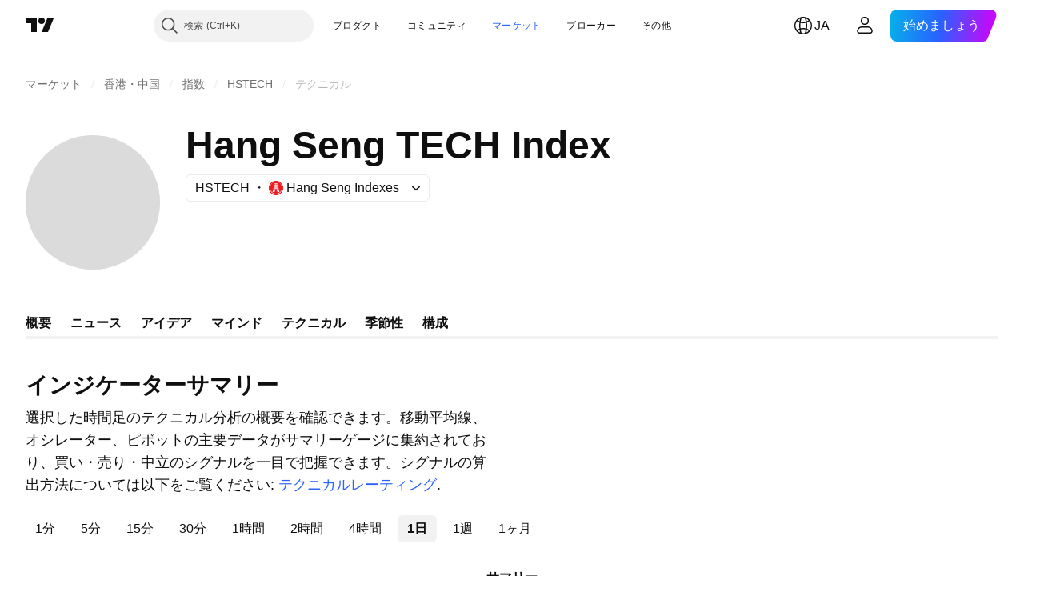

--- FILE ---
content_type: application/javascript; charset=utf-8
request_url: https://static.tradingview.com/static/bundles/ja.55512.347ac4636eb6803f855f.js
body_size: 1515
content:
(self.webpackChunktradingview=self.webpackChunktradingview||[]).push([[55512,63173,83821,37117,44070],{523700:e=>{e.exports=["注意事項"]},695879:e=>{e.exports=["中立"]},355777:e=>{e.exports=["買い"]},992949:e=>{e.exports=["売り"]},38691:e=>{e.exports=["日"]},977995:e=>{e.exports=["月"]},307408:e=>{e.exports=["週"]},438048:e=>{e.exports=["時間"]},768430:e=>{e.exports=["分"]},280903:e=>{e.exports=["買い"]},147094:e=>{e.exports=["中立"]},71780:e=>{e.exports=["売り"]},632309:e=>{e.exports=["強い買い"]},488234:e=>{e.exports=["強い売り"]},948826:e=>{e.exports=["強い買い"]},652042:e=>{e.exports=["強い売り"]},961333:e=>{e.exports=["BBP (ブルベアパワー)"]},893733:e=>{e.exports=["CCI: 商品チャネル指数 (20)"]},535808:e=>{e.exports=["カマリラ"]},741050:e=>{e.exports=["クラシック"]},28923:e=>{e.exports=["アクション"]},500627:e=>{e.exports=["ADX: 平均方向性指数 (14)"]},510206:e=>{e.exports=["AO (オーサム・オシレーター)"]},218130:e=>{e.exports={en:["DM"]}},513079:e=>{e.exports=["EMA: 指数移動平均線 ({number})"]},26578:e=>{e.exports=["フィボナッチ"]},259504:e=>{e.exports=["よくあるご質問"]},582876:e=>{e.exports=["おっと、このシンボルのテクニカルデータは提供されていないようです"]},831572:e=>{e.exports=["HMA: ハル移動平均線 (9)"]},136351:e=>{e.exports=["インジケーターサマリー"]},286153:e=>{e.exports=["一目均衡表基準線 (9, 26, 52, 26)"]},749128:e=>{e.exports=["オシレーター"]},869945:e=>{e.exports=["オシレーターの評価"]},526469:e=>{e.exports=["MACDレベル (12, 26)"]},72543:e=>{e.exports=["移動平均"]},510759:e=>{e.exports=["移動平均線の評価"]},468222:e=>{e.exports=["MOM: モメンタム (10)"]},437117:e=>{e.exports=["その他"]},399709:e=>{e.exports=["名前"]},724936:e=>{e.exports=["説明を表示"]},141337:e=>{e.exports=["SMA: 単純移動平均線 ({number})"]},855483:e=>{e.exports=["ストキャスティクス %K (14, 3, 3)"]},209288:e=>{e.exports=["ストキャスRSIファスト (3, 3, 14, 14)"]},821778:e=>{e.exports=["サマリー"]},938778:e=>{e.exports=["ピボット"]},197758:e=>{e.exports=["カマリラ・ピボット P"]},962748:e=>{e.exports=["カマリラ・ピボット R1"]},518732:e=>{e.exports=["カマリラ・ピボット R2"]},879438:e=>{e.exports=["カマリラ・ピボット R3"]},28429:e=>{e.exports=["カマリラ・ピボット S1"]},128938:e=>{e.exports=["カマリラ・ピボット S2"]},142703:e=>{e.exports=["カマリラ・ピボット S3"]},654807:e=>{e.exports=["クラシック・ピボット P"]},232015:e=>{e.exports=["クラシック・ピボット R1"]},974467:e=>{e.exports=["クラシック・ピボット R2"]},903801:e=>{e.exports=["クラシック・ピボット R3"]},223647:e=>{e.exports=["クラシック・ピボット S1"]},403135:e=>{e.exports=["クラシック・ピボット S2"]},540685:e=>{e.exports=["クラシック・ピボット S3"]},695847:e=>{e.exports=["DM ピボット P"]},742575:e=>{e.exports=["DM ピボット R1"]},46685:e=>{e.exports=["DM ピボット S1"]},628462:e=>{e.exports=["フィボナッチ・ピボット P"]},992200:e=>{e.exports=["フィボナッチ・ピボット R1"]},530871:e=>{e.exports=["フィボナッチ・ピボット R2"]},693496:e=>{e.exports=["フィボナッチ・ピボット R3"]},990180:e=>{e.exports=["フィボナッチ・ピボット S1"]},79698:e=>{e.exports=["フィボナッチ・ピボット S2"]},4937:e=>{e.exports=["フィボナッチ・ピボット S3"]},357527:e=>{e.exports=["ウッディ・ピボット P"]},192732:e=>{e.exports=["ウッディ・ピボット R1"]},574023:e=>{e.exports=["ウッディ・ピボット R2"]},212993:e=>{e.exports=["ウッディ・ピボット R3"]},536510:e=>{e.exports=["ウッディ・ピボット S1"]},203566:e=>{e.exports=["ウッディ・ピボット S2"]},891660:e=>{e.exports=["ウッディ・ピボット S3"]},289735:e=>{e.exports=["ピボット"]},787364:e=>{e.exports=["詳細は{link}利用規約{/link}をご覧ください。"]},444554:e=>{e.exports=["RSI: 相対力指数 (14)"]},693539:e=>{
e.exports=["ウッディ"]},31110:e=>{e.exports=["WPR: ウィリアムズ%R (14)"]},584185:e=>{e.exports=["テクニカルレーティング"]},489415:e=>{e.exports=["テクニカルの評価"]},154820:e=>{e.exports=["この情報は、あなたが個人的に何をすべきかを推奨するものではありません。データを投資アドバイスとして捉えないでください。どのような取引においても、look first, then leap（まず調べてから行動）してください。"]},297506:e=>{e.exports=["UO: アルティメット・オシレーター (7, 14, 28)"]},991039:e=>{e.exports=["VWMA: 出来高加重移動平均線 (20)"]},351514:e=>{e.exports=["値"]},839501:e=>{e.exports=["{number}日"]},844646:e=>{e.exports=["{number}時間"]},277186:e=>{e.exports=["{number}ヶ月"]},532547:e=>{e.exports=["{number}分"]},866138:e=>{e.exports=["{number}週"]}}]);

--- FILE ---
content_type: image/svg+xml
request_url: https://s3-symbol-logo.tradingview.com/source/HSI.svg
body_size: 410
content:
<!-- by TradingView --><svg width="18" height="18" viewBox="0 0 18 18" xmlns="http://www.w3.org/2000/svg"><path fill="#ED1C24" d="M0 0h18v18H0z"/><path d="M9 18A9 9 0 1 0 9 0a9 9 0 0 0 0 18Z" fill="#ED1C24"/><path d="M8.82 5h-.58a.2.2 0 0 1-.2-.2c0-.1.09-.2.2-.2h.58V2.89H7.43l.34 2.52H5.83s.73 4.68-1.24 8.65h2.59c1.35-3.66 1.2-4.1 1.2-4.1h.44V8.33h-.44a.2.2 0 1 1 0-.4h.44V5ZM7.6 10.24l.14.67c.03.1-.03.2-.13.23A.18.18 0 0 1 7.4 11l-.16-.58h-.17L6.9 11a.18.18 0 0 1-.22.13.18.18 0 0 1-.14-.23l.18-.64a.67.67 0 0 1-.24-.5V7.12a.66.66 0 1 1 1.32 0v2.66c0 .17-.07.34-.2.46Zm-.75-2.01v1.54c0 .08.03.16.08.21a.3.3 0 0 0 .2.08.3.3 0 0 0 .22-.08.29.29 0 0 0 .08-.2V8.23h-.58Zm.58-.37v-.74c0-.16-.12-.29-.28-.29a.3.3 0 0 0-.3.29v.74h.58ZM9 16.92A7.92 7.92 0 1 0 9 1.08a7.92 7.92 0 0 0 0 15.84ZM1.44 9a7.56 7.56 0 1 1 15.11 0 7.56 7.56 0 0 1-15.1 0Zm7.77-4h.56c.11 0 .2-.09.2-.2a.2.2 0 0 0-.2-.2h-.56V2.89h1.37l-.33 2.52h1.94s-.73 4.68 1.23 8.65h-2.59c-1.36-3.66-1.2-4.1-1.2-4.1H9.2V8.33h.43a.2.2 0 0 0 0-.4h-.4L9.2 5ZM11.68 8l-.8-1.55-.79 1.55.61 1.2v1.72c0 .1.09.18.18.18.1 0 .19-.08.19-.18V9.2l.6-1.19Zm-.8.76L10.5 8l.4-.76.38.76-.39.76Z" fill="#fff"/></svg>

--- FILE ---
content_type: image/svg+xml
request_url: https://s3-symbol-logo.tradingview.com/country/HK--big.svg
body_size: -100
content:
<!-- by TradingView --><svg width="18" height="18" viewBox="0 0 18 18" xmlns="http://www.w3.org/2000/svg"><path fill="#DBDBDB" d="M0 0h18v18H0z"/></svg>